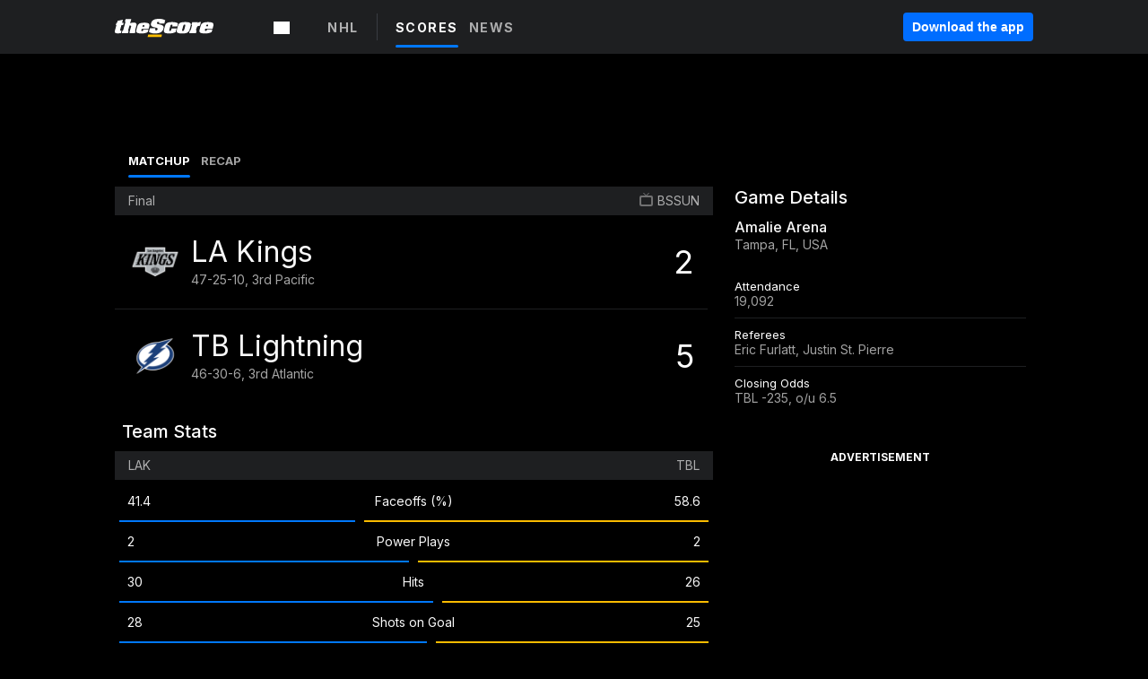

--- FILE ---
content_type: application/javascript; charset=UTF-8
request_url: https://www.thescore.com/_next/static/chunks/0605545f978eeb1bac6c940ff9326356656b8ed9.eb39cf0e61afb92239eb.js
body_size: 3152
content:
(window.webpackJsonp_N_E=window.webpackJsonp_N_E||[]).push([[16],{"56/I":function(n,e,a){(e=n.exports=a("I1BE")(!1)).push([n.i,".PlayerHeadshot__playerInitials--3BsjT {\n  position: relative;\n}\n\n.PlayerHeadshot__playerInitialsContainer--Ncpcd {\n  position: relative;\n  z-index: 1;\n  text-align: center;\n}\n\n.PlayerHeadshot__image--3YI6k {\n  border-radius: 100%;\n  position: relative;\n  z-index: 1;\n}\n\n.PlayerHeadshot__teamLogoContainer--34DDs {\n  position: relative;\n  z-index: 1;\n}\n\n.PlayerHeadshot__teamLogo--2_AV- {\n  height: 50px;\n  width: 50px;\n}\n\n.PlayerHeadshot__headshotBackground--wkATU {\n  position: relative;\n  border-radius: 50%;\n  z-index: 0;\n}\n\n.PlayerHeadshot__small--mcNUB.PlayerHeadshot__imageContainer--3Vznb {\n  height: 60px;\n  width: 60px;\n  margin-right: 4px;\n}\n\n.PlayerHeadshot__tiny--2AEZt.PlayerHeadshot__imageContainer--3Vznb {\n  border-radius: 12px;\n  height: 26px;\n  width: 24px;\n}\n\n.PlayerHeadshot__author--3Y5kY.PlayerHeadshot__imageContainer--3Vznb {\n  width: 100px;\n  height: 100px;\n  position: relative;\n}\n\n.PlayerHeadshot__bixby--3I5bw.PlayerHeadshot__imageContainer--3Vznb {\n  height: 46px;\n  width: 42px;\n  border-radius: 0;\n}\n\n.PlayerHeadshot__leaders--3Oln_.PlayerHeadshot__imageContainer--3Vznb {\n  height: 50px;\n  width: 42px;\n  border-radius: 21px;\n}\n\n.PlayerHeadshot__author--3Y5kY .PlayerHeadshot__playerInitials--3BsjT {\n  top: 40px;\n}\n.PlayerHeadshot__author--3Y5kY .PlayerHeadshot__playerInitialsContainer--Ncpcd {\n  width: 100px;\n  height: 100px;\n}\n.PlayerHeadshot__author--3Y5kY .PlayerHeadshot__image--3YI6k {\n  height: 100px;\n  width: 100px;\n}\n.PlayerHeadshot__author--3Y5kY .PlayerHeadshot__headshotBackground--wkATU {\n  position: absolute;\n  top: 0;\n  left: 0;\n  right: 0;\n  bottom: 0;\n}\n\n.PlayerHeadshot__small--mcNUB .PlayerHeadshot__playerInitials--3BsjT {\n  top: 21px;\n}\n.PlayerHeadshot__small--mcNUB .PlayerHeadshot__playerInitialsContainer--Ncpcd {\n  width: 50px;\n  height: 60px;\n  color: #fff;\n}\n.PlayerHeadshot__small--mcNUB .PlayerHeadshot__image--3YI6k {\n  height: 60px;\n  width: 60px;\n  margin-left: -5px;\n}\n.PlayerHeadshot__small--mcNUB .PlayerHeadshot__headshotBackground--wkATU {\n  top: -54px;\n  width: 50px;\n  height: 50px;\n}\n\n.PlayerHeadshot__tiny--2AEZt .PlayerHeadshot__playerInitials--3BsjT {\n  top: 4px;\n}\n.PlayerHeadshot__tiny--2AEZt .PlayerHeadshot__playerInitialsContainer--Ncpcd {\n  width: 24px;\n  height: 26px;\n  color: #fff;\n}\n.PlayerHeadshot__tiny--2AEZt .PlayerHeadshot__image--3YI6k {\n  height: 26px;\n  width: 26px;\n  margin-left: -1px;\n}\n.PlayerHeadshot__tiny--2AEZt .PlayerHeadshot__headshotBackground--wkATU {\n  top: -28px;\n  width: 24px;\n  height: 24px;\n  background-color: white;\n}\n\n.PlayerHeadshot__medium--1B617.PlayerHeadshot__imageContainer--3Vznb {\n  height: 128px;\n  width: 106px;\n  margin-right: 10px;\n  border-radius: 53px;\n}\n\n.PlayerHeadshot__medium--1B617 .PlayerHeadshot__playerInitials--3BsjT {\n  top: 56px;\n}\n.PlayerHeadshot__medium--1B617 .PlayerHeadshot__playerInitialsContainer--Ncpcd {\n  width: 106px;\n  height: 128px;\n  font-size: 24px;\n  font-weight: 500;\n  color: #fff;\n}\n.PlayerHeadshot__medium--1B617 .PlayerHeadshot__image--3YI6k {\n  height: 128px;\n  width: 128px;\n  margin-left: -11px;\n}\n.PlayerHeadshot__medium--1B617 .PlayerHeadshot__headshotBackground--wkATU {\n  top: -110px;\n  width: 106px;\n  height: 106px;\n}\n\n.PlayerHeadshot__bixby--3I5bw .PlayerHeadshot__playerInitials--3BsjT {\n  top: 18px;\n}\n.PlayerHeadshot__bixby--3I5bw .PlayerHeadshot__playerInitialsContainer--Ncpcd {\n  width: 42px;\n  height: 46px;\n  font-size: 8px;\n}\n.PlayerHeadshot__bixby--3I5bw .PlayerHeadshot__image--3YI6k {\n  height: 42px;\n  width: 42px;\n  transform: translate(0, 2px);\n  border-radius: 21px;\n  margin: 0;\n}\n.PlayerHeadshot__bixby--3I5bw .PlayerHeadshot__headshotBackground--wkATU {\n  top: -44px;\n  left: 0;\n  width: 42px;\n  height: 42px;\n}\n\n.PlayerHeadshot__leaders--3Oln_ .PlayerHeadshot__playerInitials--3BsjT {\n  top: 16px;\n}\n.PlayerHeadshot__leaders--3Oln_ .PlayerHeadshot__playerInitialsContainer--Ncpcd {\n  width: 42px;\n  height: 50px;\n  color: #fff;\n}\n.PlayerHeadshot__leaders--3Oln_ .PlayerHeadshot__image--3YI6k {\n  height: 50px;\n  width: 50px;\n  margin-left: -4px;\n}\n.PlayerHeadshot__leaders--3Oln_ .PlayerHeadshot__headshotBackground--wkATU {\n  top: -46px;\n  width: 42px;\n  height: 42px;\n}",""]),e.locals={playerInitials:"PlayerHeadshot__playerInitials--3BsjT",playerInitialsContainer:"PlayerHeadshot__playerInitialsContainer--Ncpcd",image:"PlayerHeadshot__image--3YI6k",teamLogoContainer:"PlayerHeadshot__teamLogoContainer--34DDs",teamLogo:"PlayerHeadshot__teamLogo--2_AV-",headshotBackground:"PlayerHeadshot__headshotBackground--wkATU",small:"PlayerHeadshot__small--mcNUB",imageContainer:"PlayerHeadshot__imageContainer--3Vznb",tiny:"PlayerHeadshot__tiny--2AEZt",author:"PlayerHeadshot__author--3Y5kY",bixby:"PlayerHeadshot__bixby--3I5bw",leaders:"PlayerHeadshot__leaders--3Oln_",medium:"PlayerHeadshot__medium--1B617"};var t=n.exports.toString();n.exports=e.locals||{stylesheet:""},n.exports.stylesheet||(n.exports.stylesheet=t)},CAez:function(n,e,a){"use strict";var t=a("mwIZ"),i=a.n(t);e.a=function(n){return n.teams?i()(n,"teams[0]",{}):n.team?i()(n,"team",{}):{}}},"b6E/":function(n,e,a){(e=n.exports=a("I1BE")(!1)).push([n.i,".LoadingSpinner__squareGrid--NFPWz {\n  width: 40px;\n  height: 40px;\n}\n\n.LoadingSpinner__squareGrid--NFPWz .LoadingSpinner__squareGrid--NFPWz {\n  width: 33%;\n  height: 33%;\n  background-color: #333;\n  float: left;\n  -webkit-animation: LoadingSpinner__squareGridGridScaleDelay--3I1k- 1.3s infinite ease-in-out;\n  animation: LoadingSpinner__squareGridGridScaleDelay--3I1k- 1.3s infinite ease-in-out;\n}\n\n.LoadingSpinner__squareGrid--NFPWz .LoadingSpinner__squareGrid1--2UZrG {\n  -webkit-animation-delay: 0.2s;\n  animation-delay: 0.2s;\n}\n\n.LoadingSpinner__squareGrid--NFPWz .LoadingSpinner__squareGrid2--gMTLE {\n  -webkit-animation-delay: 0.3s;\n  animation-delay: 0.3s;\n}\n\n.LoadingSpinner__squareGrid--NFPWz .LoadingSpinner__squareGrid3--2NE_N {\n  -webkit-animation-delay: 0.4s;\n  animation-delay: 0.4s;\n}\n\n.LoadingSpinner__squareGrid--NFPWz .LoadingSpinner__squareGrid4--2ocnR {\n  -webkit-animation-delay: 0.1s;\n  animation-delay: 0.1s;\n}\n\n.LoadingSpinner__squareGrid--NFPWz .LoadingSpinner__squareGrid5--1ESQk {\n  -webkit-animation-delay: 0.2s;\n  animation-delay: 0.2s;\n}\n\n.LoadingSpinner__squareGrid--NFPWz .LoadingSpinner__squareGrid6--1pWtM {\n  -webkit-animation-delay: 0.3s;\n  animation-delay: 0.3s;\n}\n\n.LoadingSpinner__squareGrid--NFPWz .LoadingSpinner__squareGrid7--2zlIT {\n  -webkit-animation-delay: 0s;\n  animation-delay: 0s;\n}\n\n.LoadingSpinner__squareGrid--NFPWz .LoadingSpinner__squareGrid8--29G3Q {\n  -webkit-animation-delay: 0.1s;\n  animation-delay: 0.1s;\n}\n\n.LoadingSpinner__squareGrid--NFPWz .LoadingSpinner__squareGrid9--3Desr {\n  -webkit-animation-delay: 0.2s;\n  animation-delay: 0.2s;\n}\n\n@-webkit-keyframes LoadingSpinner__squareGridGridScaleDelay--3I1k- {\n  0%, 70%, 100% {\n    -webkit-transform: scale3d(1, 1, 1);\n    transform: scale3d(1, 1, 1);\n  }\n  35% {\n    -webkit-transform: scale3d(0, 0, 1);\n    transform: scale3d(0, 0, 1);\n  }\n}\n@keyframes LoadingSpinner__squareGridGridScaleDelay--3I1k- {\n  0%, 70%, 100% {\n    -webkit-transform: scale3d(1, 1, 1);\n    transform: scale3d(1, 1, 1);\n  }\n  35% {\n    -webkit-transform: scale3d(0, 0, 1);\n    transform: scale3d(0, 0, 1);\n  }\n}\n.LoadingSpinner__squareFlip--17lX4 {\n  width: 40px;\n  height: 40px;\n  background-color: #333;\n  -webkit-animation: LoadingSpinner__sk-rotateplane--25oMi 1.2s infinite ease-in-out;\n  animation: LoadingSpinner__sk-rotateplane--25oMi 1.2s infinite ease-in-out;\n}\n\n@-webkit-keyframes LoadingSpinner__sk-rotateplane--25oMi {\n  0% {\n    -webkit-transform: perspective(120px);\n  }\n  50% {\n    -webkit-transform: perspective(120px) rotateY(180deg);\n  }\n  100% {\n    -webkit-transform: perspective(120px) rotateY(180deg) rotateX(180deg);\n  }\n}\n@keyframes LoadingSpinner__sk-rotateplane--25oMi {\n  0% {\n    transform: perspective(120px) rotateX(0deg) rotateY(0deg);\n    -webkit-transform: perspective(120px) rotateX(0deg) rotateY(0deg);\n  }\n  50% {\n    transform: perspective(120px) rotateX(-180.1deg) rotateY(0deg);\n    -webkit-transform: perspective(120px) rotateX(-180.1deg) rotateY(0deg);\n  }\n  100% {\n    transform: perspective(120px) rotateX(-180deg) rotateY(-179.9deg);\n    -webkit-transform: perspective(120px) rotateX(-180deg) rotateY(-179.9deg);\n  }\n}\n.LoadingSpinner__circlePulse--3PYvF {\n  width: 40px;\n  height: 40px;\n  position: relative;\n}\n\n.LoadingSpinner__doubleBounce1--vOgSq,\n.LoadingSpinner__doubleBounce2--20DgK {\n  width: 100%;\n  height: 100%;\n  border-radius: 50%;\n  background-color: #333;\n  opacity: 0.6;\n  position: absolute;\n  top: 0;\n  left: 0;\n  -webkit-animation: LoadingSpinner__sk-bounce--3dlkD 2s infinite ease-in-out;\n  animation: LoadingSpinner__sk-bounce--3dlkD 2s infinite ease-in-out;\n}\n\n.LoadingSpinner__doubleBounce2--20DgK {\n  -webkit-animation-delay: -1s;\n  animation-delay: -1s;\n}\n\n@-webkit-keyframes LoadingSpinner__sk-bounce--3dlkD {\n  0%, 100% {\n    -webkit-transform: scale(0);\n  }\n  50% {\n    -webkit-transform: scale(1);\n  }\n}\n@keyframes LoadingSpinner__sk-bounce--3dlkD {\n  0%, 100% {\n    transform: scale(0);\n    -webkit-transform: scale(0);\n  }\n  50% {\n    transform: scale(1);\n    -webkit-transform: scale(1);\n  }\n}\n.LoadingSpinner__loadingSpinner--1Gnhb {\n  align-items: center;\n  display: flex;\n  margin: 0 auto;\n  height: 40px;\n  justify-content: center;\n  width: 40px;\n}\n.LoadingSpinner__loadingSpinner--1Gnhb div {\n  box-sizing: border-box;\n  display: block;\n  position: absolute;\n  width: 40px;\n  height: 40px;\n  margin: 8px;\n  border: 4px solid #0078fd;\n  border-radius: 50%;\n  animation: LoadingSpinner__lds-ring--3jszu 1.2s cubic-bezier(0.5, 0, 0.5, 1) infinite;\n  border-color: #0078fd transparent transparent transparent;\n}\n.LoadingSpinner__loadingSpinner--1Gnhb div:nth-child(1) {\n  animation-delay: -0.45s;\n}\n.LoadingSpinner__loadingSpinner--1Gnhb div:nth-child(2) {\n  animation-delay: -0.3s;\n}\n.LoadingSpinner__loadingSpinner--1Gnhb div:nth-child(3) {\n  animation-delay: -0.15s;\n}\n\n@keyframes LoadingSpinner__lds-ring--3jszu {\n  0% {\n    transform: rotate(0deg);\n  }\n  100% {\n    transform: rotate(360deg);\n  }\n}",""]),e.locals={squareGrid:"LoadingSpinner__squareGrid--NFPWz",squareGridGridScaleDelay:"LoadingSpinner__squareGridGridScaleDelay--3I1k-",squareGrid1:"LoadingSpinner__squareGrid1--2UZrG",squareGrid2:"LoadingSpinner__squareGrid2--gMTLE",squareGrid3:"LoadingSpinner__squareGrid3--2NE_N",squareGrid4:"LoadingSpinner__squareGrid4--2ocnR",squareGrid5:"LoadingSpinner__squareGrid5--1ESQk",squareGrid6:"LoadingSpinner__squareGrid6--1pWtM",squareGrid7:"LoadingSpinner__squareGrid7--2zlIT",squareGrid8:"LoadingSpinner__squareGrid8--29G3Q",squareGrid9:"LoadingSpinner__squareGrid9--3Desr",squareFlip:"LoadingSpinner__squareFlip--17lX4","sk-rotateplane":"LoadingSpinner__sk-rotateplane--25oMi",circlePulse:"LoadingSpinner__circlePulse--3PYvF",doubleBounce1:"LoadingSpinner__doubleBounce1--vOgSq",doubleBounce2:"LoadingSpinner__doubleBounce2--20DgK","sk-bounce":"LoadingSpinner__sk-bounce--3dlkD",loadingSpinner:"LoadingSpinner__loadingSpinner--1Gnhb","lds-ring":"LoadingSpinner__lds-ring--3jszu"};var t=n.exports.toString();n.exports=e.locals||{stylesheet:""},n.exports.stylesheet||(n.exports.stylesheet=t)},cRoS:function(n,e,a){"use strict";var t="".concat("https://thescore.app.link","/nbateamstats"),i="".concat("https://thescore.app.link","/nhlteamstats"),r="".concat("https://thescore.app.link","/nflteamstats"),o="".concat("https://thescore.app.link","/StWcbGRCUK"),s="".concat("https://thescore.app.link","/pCnFyNncWK"),d="".concat("https://thescore.app.link","/rx7XwKjdEM"),l="".concat("https://thescore.app.link","/gettodaysalerts?campaign=FrictionCTA"),_="".concat("https://thescore.app.link","/EM4NuLXQ7K"),p="".concat("https://thescore.app.link","/9dr03GLP6K?campaign=Bixby"),c="".concat("https://thescore.app.link","/bixbyscores"),h="".concat("https://thescore.app.link","/bixbyteamnews"),u="".concat("https://thescore.app.link","/eaWkPc3N5N"),g="".concat("https://thescore.app.link","/inFoAS7N5N"),m="".concat("https://thescore.app.link","/newsalert?campaign="),y={nba:"".concat("https://thescore.app.link","/ObHe3mJCUK"),ncaab:"".concat("https://thescore.app.link","/ObHe3mJCUK")};e.a={nfl_team_stats_get_the_app:r,nhl_team_stats_get_the_app:i,nba_team_stats_get_the_app:t,ncaab_team_stats_get_the_app:o,mlb_team_stats_get_the_app:s,soccer_team_stats_get_the_app:d,stats_page_links:y,todays_alerts_base:l,ncaab_bracket_link:_,bixby_link:p,bixby_events_link:c,bixby_teams_link:h,bixby_events_content_link:u,bixby_teams_content_link:g,news_alert_link:m}},eCXK:function(n,e,a){"use strict";var t=a("q1tI"),i=a.n(t),r=a("02t0"),o=a("b6E/"),s=a.n(o),d=i.a.createElement,l=function(n){var e=n.SpinnerType;switch(void 0===e?"circle_spin":e){case"square_flip":return d("div",{className:s.a.squareFlip});case"square_grid":return d("div",{className:s.a.squareGrid},d("div",{className:"".concat(s.a.squareGrid," ").concat(s.a.squareGrid1)}),d("div",{className:"".concat(s.a.squareGrid," ").concat(s.a.squareGrid2)}),d("div",{className:"".concat(s.a.squareGrid," ").concat(s.a.squareGrid3)}),d("div",{className:"".concat(s.a.squareGrid," ").concat(s.a.squareGrid4)}),d("div",{className:"".concat(s.a.squareGrid," ").concat(s.a.squareGrid5)}),d("div",{className:"".concat(s.a.squareGrid," ").concat(s.a.squareGrid6)}),d("div",{className:"".concat(s.a.squareGrid," ").concat(s.a.squareGrid7)}),d("div",{className:"".concat(s.a.squareGrid," ").concat(s.a.squareGrid8)}),d("div",{className:"".concat(s.a.squareGrid," ").concat(s.a.squareGrid9)}));case"circle_pulse":return d("div",{className:s.a.circlePulse},d("div",{className:s.a.doubleBounce1}),d("div",{className:s.a.doubleBounce2}));case"circle_spin":return d("div",{className:s.a.loadingSpinner},d("div",null),d("div",null),d("div",null),d("div",null));default:return null}};l.displayName="LoadingSpinner",e.a=Object(r.a)(l,[s.a])},od1E:function(n,e,a){"use strict";var t=a("1OyB"),i=a("vuIU"),r=a("md7G"),o=a("foSv"),s=a("Ji7U"),d=a("q1tI"),l=a.n(d),_=a("mwIZ"),p=a.n(_),c=a("UbMB"),h=a.n(c),u=a("CAez"),g=a("02t0"),m=a("56/I"),y=a.n(m),b=l.a.createElement;function x(n,e,a){return e=Object(o.a)(e),Object(r.a)(n,function(){try{var n=!Boolean.prototype.valueOf.call(Reflect.construct(Boolean,[],(function(){})))}catch(n){}return function(){return!!n}()}()?Reflect.construct(e,a||[],Object(o.a)(n).constructor):e.apply(n,a))}var k=h.a.bind(y.a),P=function(n){return p()(n,"has_transparent_headshots",!1)},f=function(n,e){return p()(n,"headshots.transparent_".concat(e),null)},w=function(n,e){return p()(e||Object(u.a)(n),"colour_1","")},S=function(n,e){var a=e;return"bixby"!==e&&"leaders"!==e&&"tiny"!==e||(a="small"),!function(n){return p()(n,"has_headshots",!1)}(n)&&P(n)?null:P(n)?b("img",{className:y.a.image,src:f(n,a),alt:"".concat(n.full_name," headshot")}):null},G=function(n){function e(){return Object(t.a)(this,e),x(this,e,arguments)}return Object(s.a)(e,n),Object(i.a)(e,[{key:"render",value:function(){var n,e,a=this.props,t=a.player,i=a.size,r=a.team,o="medium"===i,s="author"===i,d="bixby"===i,l="tiny"===i,_="leaders"===i,c=k(y.a.imageContainer,{small:!o&&!s&&!l,medium:o,author:s,bixby:d,leaders:_,tiny:l});return b("div",{className:c},S(t,i),!S(t,i)&&t?b("div",{className:y.a.playerInitialsContainer},b("div",{className:y.a.playerInitials},function(n){var e=p()(n,"first_name[0]",""),a=p()(n,"last_name[0]","");return"".concat(e," ").concat(a).trim()}(t))):null,S(t,i)||t||!r?null:b("div",{className:y.a.teamLogoContainer},(n=r.logos.small,e=r.full_name,b("img",{className:y.a.teamLogo,src:n,alt:"".concat(e," logo")}))),b("div",{className:y.a.headshotBackground,style:{backgroundColor:"#".concat(w(t,r))}}))}}])}(l.a.PureComponent);G.defaultProps={size:"small",team:null},G.displayName="PlayerHeadshot",e.a=Object(g.a)(G,[y.a])}}]);
//# sourceMappingURL=0605545f978eeb1bac6c940ff9326356656b8ed9.eb39cf0e61afb92239eb.js.map

--- FILE ---
content_type: image/svg+xml
request_url: https://www.thescore.com/static/vectors/star.svg
body_size: 80
content:
<?xml version="1.0" encoding="UTF-8" standalone="no"?>
<svg width="9px" height="8px" viewBox="0 0 9 8" version="1.1" xmlns="http://www.w3.org/2000/svg" xmlns:xlink="http://www.w3.org/1999/xlink">
    <!-- Generator: Sketch 44.1 (41455) - http://www.bohemiancoding.com/sketch -->
    <title>Star</title>
    <desc>Created with Sketch.</desc>
    <defs></defs>
    <g id="stub-pages" stroke="none" stroke-width="1" fill="none" fill-rule="evenodd">
        <g id="Twitter-Vid-Tablet" transform="translate(-356.000000, -928.000000)" fill="#FFCC00">
            <g id="CTA" transform="translate(32.000000, 635.000000)">
                <g id="App-Icon-etc" transform="translate(233.000000, 166.000000)">
                    <g id="stars" transform="translate(91.000000, 127.000000)">
                        <polygon id="Star" points="4.5 6.22140077 1.90064243 8.07028824 2.85579324 5.02681463 0.294151103 3.12601633 3.48382434 3.09393366 4.5 0.0702882373 5.51617566 3.09393366 8.7058489 3.12601633 6.14420676 5.02681463 7.09935757 8.07028824"></polygon>
                    </g>
                </g>
            </g>
        </g>
    </g>
</svg>


--- FILE ---
content_type: text/javascript; charset=utf-8
request_url: https://app.link/_r?sdk=web2.85.0&branch_key=key_live_bej1B5tnxpA4L5riqZZK8ofcsAmqFPn8pl&callback=branch_callback__0
body_size: 70
content:
/**/ typeof branch_callback__0 === 'function' && branch_callback__0("1542047410008663313");